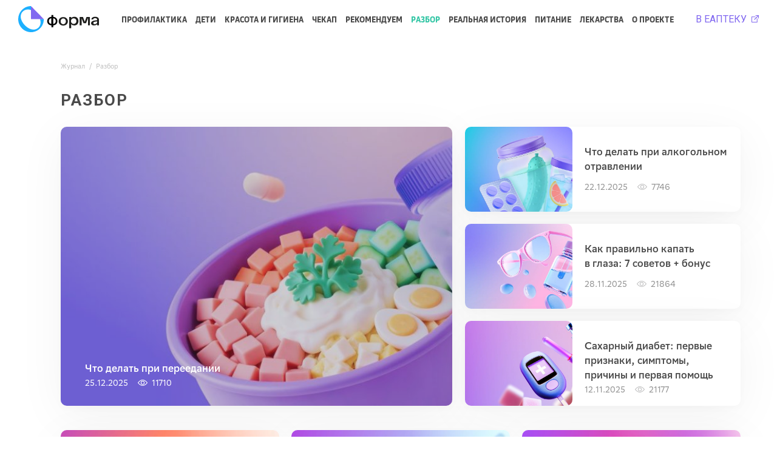

--- FILE ---
content_type: text/html; charset=UTF-8
request_url: https://forma.eapteka.ru/razbor
body_size: 36640
content:
<!DOCTYPE html>
<html>
  <head>
    <meta charset="UTF-8" />
    <title>
              Вопросы по медицине и здоровью - ответы блога ФОРМА
          </title>
    <meta name='robots' content='index, follow, max-image-preview:large, max-snippet:-1, max-video-preview:-1' />

	<!-- This site is optimized with the Yoast SEO plugin v18.6 - https://yoast.com/wordpress/plugins/seo/ -->
	<meta name="description" content="Редакция СБЕР ЕАПТЕКИ смотрит, изучает и разбирает самые актуальные и интересные вопросы про здоровье и красоту. Раскладываем по полочкам всё самое важное. Читайте в блоге Форма!" />
	<link rel="canonical" href="/razbor" />
	<link rel="next" href="/razbor/page/2" />
	<meta property="og:locale" content="ru_RU" />
	<meta property="og:type" content="article" />
	<meta property="og:title" content="Вопросы по медицине и здоровью - ответы блога ФОРМА" />
	<meta property="og:description" content="Редакция СБЕР ЕАПТЕКИ смотрит, изучает и разбирает самые актуальные и интересные вопросы про здоровье и красоту. Раскладываем по полочкам всё самое важное. Читайте в блоге Форма!" />
	<meta property="og:url" content="/razbor" />
	<meta property="og:site_name" content="ФОРМА" />
	<meta property="og:image" content="https://forma.eapteka.ru/content/uploads/2025/12/chto-delat-pri-pereedanii.jpg" />
	<meta name="twitter:card" content="summary_large_image" />
	<script type="application/ld+json" class="yoast-schema-graph">{"@context":"https://schema.org","@graph":[{"@type":"WebSite","@id":"https://forma.eapteka.ru/#website","url":"https://forma.eapteka.ru/","name":"ФОРМА","description":"EAPTEKA","potentialAction":[{"@type":"SearchAction","target":{"@type":"EntryPoint","urlTemplate":"https://forma.eapteka.ru/?s={search_term_string}"},"query-input":"required name=search_term_string"}],"inLanguage":"ru-RU"},{"@type":"CollectionPage","@id":"/razbor#webpage","url":"/razbor","name":"Вопросы по медицине и здоровью - ответы блога ФОРМА","isPartOf":{"@id":"https://forma.eapteka.ru/#website"},"description":"Редакция СБЕР ЕАПТЕКИ смотрит, изучает и разбирает самые актуальные и интересные вопросы про здоровье и красоту. Раскладываем по полочкам всё самое важное. Читайте в блоге Форма!","breadcrumb":{"@id":"/razbor#breadcrumb"},"inLanguage":"ru-RU","potentialAction":[{"@type":"ReadAction","target":["/razbor"]}]},{"@type":"BreadcrumbList","@id":"/razbor#breadcrumb","itemListElement":[{"@type":"ListItem","position":1,"name":"Home","item":"https://forma.eapteka.ru/"},{"@type":"ListItem","position":2,"name":"Разбор"}]}]}</script>
	<!-- / Yoast SEO plugin. -->


<style id='global-styles-inline-css' type='text/css'>
body{--wp--preset--color--black: #000000;--wp--preset--color--cyan-bluish-gray: #abb8c3;--wp--preset--color--white: #ffffff;--wp--preset--color--pale-pink: #f78da7;--wp--preset--color--vivid-red: #cf2e2e;--wp--preset--color--luminous-vivid-orange: #ff6900;--wp--preset--color--luminous-vivid-amber: #fcb900;--wp--preset--color--light-green-cyan: #7bdcb5;--wp--preset--color--vivid-green-cyan: #00d084;--wp--preset--color--pale-cyan-blue: #8ed1fc;--wp--preset--color--vivid-cyan-blue: #0693e3;--wp--preset--color--vivid-purple: #9b51e0;--wp--preset--gradient--vivid-cyan-blue-to-vivid-purple: linear-gradient(135deg,rgba(6,147,227,1) 0%,rgb(155,81,224) 100%);--wp--preset--gradient--light-green-cyan-to-vivid-green-cyan: linear-gradient(135deg,rgb(122,220,180) 0%,rgb(0,208,130) 100%);--wp--preset--gradient--luminous-vivid-amber-to-luminous-vivid-orange: linear-gradient(135deg,rgba(252,185,0,1) 0%,rgba(255,105,0,1) 100%);--wp--preset--gradient--luminous-vivid-orange-to-vivid-red: linear-gradient(135deg,rgba(255,105,0,1) 0%,rgb(207,46,46) 100%);--wp--preset--gradient--very-light-gray-to-cyan-bluish-gray: linear-gradient(135deg,rgb(238,238,238) 0%,rgb(169,184,195) 100%);--wp--preset--gradient--cool-to-warm-spectrum: linear-gradient(135deg,rgb(74,234,220) 0%,rgb(151,120,209) 20%,rgb(207,42,186) 40%,rgb(238,44,130) 60%,rgb(251,105,98) 80%,rgb(254,248,76) 100%);--wp--preset--gradient--blush-light-purple: linear-gradient(135deg,rgb(255,206,236) 0%,rgb(152,150,240) 100%);--wp--preset--gradient--blush-bordeaux: linear-gradient(135deg,rgb(254,205,165) 0%,rgb(254,45,45) 50%,rgb(107,0,62) 100%);--wp--preset--gradient--luminous-dusk: linear-gradient(135deg,rgb(255,203,112) 0%,rgb(199,81,192) 50%,rgb(65,88,208) 100%);--wp--preset--gradient--pale-ocean: linear-gradient(135deg,rgb(255,245,203) 0%,rgb(182,227,212) 50%,rgb(51,167,181) 100%);--wp--preset--gradient--electric-grass: linear-gradient(135deg,rgb(202,248,128) 0%,rgb(113,206,126) 100%);--wp--preset--gradient--midnight: linear-gradient(135deg,rgb(2,3,129) 0%,rgb(40,116,252) 100%);--wp--preset--duotone--dark-grayscale: url('#wp-duotone-dark-grayscale');--wp--preset--duotone--grayscale: url('#wp-duotone-grayscale');--wp--preset--duotone--purple-yellow: url('#wp-duotone-purple-yellow');--wp--preset--duotone--blue-red: url('#wp-duotone-blue-red');--wp--preset--duotone--midnight: url('#wp-duotone-midnight');--wp--preset--duotone--magenta-yellow: url('#wp-duotone-magenta-yellow');--wp--preset--duotone--purple-green: url('#wp-duotone-purple-green');--wp--preset--duotone--blue-orange: url('#wp-duotone-blue-orange');--wp--preset--font-size--small: 13px;--wp--preset--font-size--medium: 20px;--wp--preset--font-size--large: 36px;--wp--preset--font-size--x-large: 42px;}.has-black-color{color: var(--wp--preset--color--black) !important;}.has-cyan-bluish-gray-color{color: var(--wp--preset--color--cyan-bluish-gray) !important;}.has-white-color{color: var(--wp--preset--color--white) !important;}.has-pale-pink-color{color: var(--wp--preset--color--pale-pink) !important;}.has-vivid-red-color{color: var(--wp--preset--color--vivid-red) !important;}.has-luminous-vivid-orange-color{color: var(--wp--preset--color--luminous-vivid-orange) !important;}.has-luminous-vivid-amber-color{color: var(--wp--preset--color--luminous-vivid-amber) !important;}.has-light-green-cyan-color{color: var(--wp--preset--color--light-green-cyan) !important;}.has-vivid-green-cyan-color{color: var(--wp--preset--color--vivid-green-cyan) !important;}.has-pale-cyan-blue-color{color: var(--wp--preset--color--pale-cyan-blue) !important;}.has-vivid-cyan-blue-color{color: var(--wp--preset--color--vivid-cyan-blue) !important;}.has-vivid-purple-color{color: var(--wp--preset--color--vivid-purple) !important;}.has-black-background-color{background-color: var(--wp--preset--color--black) !important;}.has-cyan-bluish-gray-background-color{background-color: var(--wp--preset--color--cyan-bluish-gray) !important;}.has-white-background-color{background-color: var(--wp--preset--color--white) !important;}.has-pale-pink-background-color{background-color: var(--wp--preset--color--pale-pink) !important;}.has-vivid-red-background-color{background-color: var(--wp--preset--color--vivid-red) !important;}.has-luminous-vivid-orange-background-color{background-color: var(--wp--preset--color--luminous-vivid-orange) !important;}.has-luminous-vivid-amber-background-color{background-color: var(--wp--preset--color--luminous-vivid-amber) !important;}.has-light-green-cyan-background-color{background-color: var(--wp--preset--color--light-green-cyan) !important;}.has-vivid-green-cyan-background-color{background-color: var(--wp--preset--color--vivid-green-cyan) !important;}.has-pale-cyan-blue-background-color{background-color: var(--wp--preset--color--pale-cyan-blue) !important;}.has-vivid-cyan-blue-background-color{background-color: var(--wp--preset--color--vivid-cyan-blue) !important;}.has-vivid-purple-background-color{background-color: var(--wp--preset--color--vivid-purple) !important;}.has-black-border-color{border-color: var(--wp--preset--color--black) !important;}.has-cyan-bluish-gray-border-color{border-color: var(--wp--preset--color--cyan-bluish-gray) !important;}.has-white-border-color{border-color: var(--wp--preset--color--white) !important;}.has-pale-pink-border-color{border-color: var(--wp--preset--color--pale-pink) !important;}.has-vivid-red-border-color{border-color: var(--wp--preset--color--vivid-red) !important;}.has-luminous-vivid-orange-border-color{border-color: var(--wp--preset--color--luminous-vivid-orange) !important;}.has-luminous-vivid-amber-border-color{border-color: var(--wp--preset--color--luminous-vivid-amber) !important;}.has-light-green-cyan-border-color{border-color: var(--wp--preset--color--light-green-cyan) !important;}.has-vivid-green-cyan-border-color{border-color: var(--wp--preset--color--vivid-green-cyan) !important;}.has-pale-cyan-blue-border-color{border-color: var(--wp--preset--color--pale-cyan-blue) !important;}.has-vivid-cyan-blue-border-color{border-color: var(--wp--preset--color--vivid-cyan-blue) !important;}.has-vivid-purple-border-color{border-color: var(--wp--preset--color--vivid-purple) !important;}.has-vivid-cyan-blue-to-vivid-purple-gradient-background{background: var(--wp--preset--gradient--vivid-cyan-blue-to-vivid-purple) !important;}.has-light-green-cyan-to-vivid-green-cyan-gradient-background{background: var(--wp--preset--gradient--light-green-cyan-to-vivid-green-cyan) !important;}.has-luminous-vivid-amber-to-luminous-vivid-orange-gradient-background{background: var(--wp--preset--gradient--luminous-vivid-amber-to-luminous-vivid-orange) !important;}.has-luminous-vivid-orange-to-vivid-red-gradient-background{background: var(--wp--preset--gradient--luminous-vivid-orange-to-vivid-red) !important;}.has-very-light-gray-to-cyan-bluish-gray-gradient-background{background: var(--wp--preset--gradient--very-light-gray-to-cyan-bluish-gray) !important;}.has-cool-to-warm-spectrum-gradient-background{background: var(--wp--preset--gradient--cool-to-warm-spectrum) !important;}.has-blush-light-purple-gradient-background{background: var(--wp--preset--gradient--blush-light-purple) !important;}.has-blush-bordeaux-gradient-background{background: var(--wp--preset--gradient--blush-bordeaux) !important;}.has-luminous-dusk-gradient-background{background: var(--wp--preset--gradient--luminous-dusk) !important;}.has-pale-ocean-gradient-background{background: var(--wp--preset--gradient--pale-ocean) !important;}.has-electric-grass-gradient-background{background: var(--wp--preset--gradient--electric-grass) !important;}.has-midnight-gradient-background{background: var(--wp--preset--gradient--midnight) !important;}.has-small-font-size{font-size: var(--wp--preset--font-size--small) !important;}.has-medium-font-size{font-size: var(--wp--preset--font-size--medium) !important;}.has-large-font-size{font-size: var(--wp--preset--font-size--large) !important;}.has-x-large-font-size{font-size: var(--wp--preset--font-size--x-large) !important;}
</style>

    <link rel="apple-touch-icon"
      sizes="72x72"
      href="/favicons/apple-touch-icon.png" />
    <link rel="icon"
      sizes="120x120"
      href="/favicons/favicon.svg" />
    <link rel="icon"
      type="image/png"
      sizes="32x32"
      href="/favicons/favicon-32x32.png" />
    <link rel="icon"
      type="image/png"
      sizes="16x16"
      href="/favicons/favicon-16x16.png" />
    <link rel="manifest" href="/favicons/site.webmanifest" />
    <link rel="mask-icon"
      href="/favicons/safari-pinned-tab.svg"
      color="#5bbad5" />
    <meta name="msapplication-TileColor" content="#da532c" />
    <meta name="theme-color" content="#ffffff" />
    <meta name="viewport" content="width=device-width initial-scale=1" />
    <meta property="vk:image"  content="https://forma.eapteka.ru/content/uploads/2025/12/chto-delat-pri-pereedanii.jpg" />    <link href="/fonts/SBSans/fonts.css" rel="stylesheet" />
    <link rel="stylesheet" href="/build/app.css?h=7c5589bf">
    
              
<!-- Yandex.Metrika counter -->
<script type="text/javascript" >
(function(m,e,t,r,i,k,a){m[i]=m[i]||function(){(m[i].a=m[i].a||[]).push(arguments)};
  m[i].l=1*new Date();k=e.createElement(t),a=e.getElementsByTagName(t)[0],k.async=1,k.src=r,a.parentNode.insertBefore(k,a)})
(window, document, "script", "https://mc.yandex.ru/metrika/tag.js", "ym");

ym(69561913, "init", {
  clickmap:true,
  trackLinks:true,
  accurateTrackBounce:true,
  webvisor:true
});
</script>
<noscript><div><img src="https://mc.yandex.ru/watch/69561913" style="position:absolute; left:-9999px;" alt="" /></div></noscript>
<!-- /Yandex.Metrika counter -->
<!-- Global site tag (gtag.js) - Google Analytics -->
<script async src="https://www.googletagmanager.com/gtag/js?id=G-CJT1B9PQNN"></script>
<script>
window.dataLayer = window.dataLayer || [];
function gtag(){dataLayer.push(arguments);}
gtag('js', new Date());

gtag('config', 'G-CJT1B9PQNN');
</script>
<!-- Facebook Pixel Code -->
<script>
!function(f,b,e,v,n,t,s)
{if(f.fbq)return;n=f.fbq=function(){n.callMethod?
  n.callMethod.apply(n,arguments):n.queue.push(arguments)};
  if(!f._fbq)f._fbq=n;n.push=n;n.loaded=!0;n.version='2.0';
  n.queue=[];t=b.createElement(e);t.async=!0;
  t.src=v;s=b.getElementsByTagName(e)[0];
  s.parentNode.insertBefore(t,s)}(window, document,'script',
  'https://connect.facebook.net/en_US/fbevents.js');
fbq('init', '653858815310293');
fbq('track', 'PageView');
</script>
<noscript><img height="1" width="1" style="display:none"
               src="https://www.facebook.com/tr?id=653858815310293&ev=PageView&noscript=1"
  /></noscript>
<!-- End Facebook Pixel Code -->


<!-- Facebook Pixel Code -->
<script>
!function(f,b,e,v,n,t,s)
{if(f.fbq)return;n=f.fbq=function(){n.callMethod?
  n.callMethod.apply(n,arguments):n.queue.push(arguments)};
  if(!f._fbq)f._fbq=n;n.push=n;n.loaded=!0;n.version='2.0';
  n.queue=[];t=b.createElement(e);t.async=!0;
  t.src=v;s=b.getElementsByTagName(e)[0];
  s.parentNode.insertBefore(t,s)}(window, document,'script',
  'https://connect.facebook.net/en_US/fbevents.js');
fbq('init', '214613103491536');
fbq('track', 'PageView');
</script>
<noscript><img height="1" width="1" style="display:none"
               src="https://www.facebook.com/tr?id=214613103491536&ev=PageView&noscript=1"
  /></noscript>
<!-- End Facebook Pixel Code -->

<script type="text/javascript">!function(){var t=document.createElement("script");t.type="text/javascript",t.async=!0,t.src="https://vk.com/js/api/openapi.js?168",t.onload=function(){VK.Retargeting.Init("VK-RTRG-659732-fQ2Nd"),VK.Retargeting.Hit()},document.head.appendChild(t)}();</script><noscript><img src="https://vk.com/rtrg?p=VK-RTRG-659732-fQ2Nd" style="position:fixed; left:-999px;" alt=""/></noscript>
      </head>
  <body>
          <div class="bg-white">
  <div class="container_header">
    <header class="header">
      <div id='header__burger' class="header__burger tableSize">
        <svg width="24" height="19" viewBox="0 0 24 19" fill="none" xmlns="http://www.w3.org/2000/svg">
          <rect class='header__burger-1' width="24" height="3" rx="1.5" fill="#4A4A4A"/>
          <rect class='header__burger-2' y="8" width="24" height="3" rx="1.5" fill="#4A4A4A"/>
          <rect class='header__burger-3' y="16" width="24" height="3" rx="1.5" fill="#4A4A4A"/>
        </svg>
      </div>
      <a href='/' class='header__logo d-flex mobile'>
        <img class="logo-img" src="/images/NewLogo.svg">
      </a>
      <a href='https://eapteka.onelink.me/mnXR/aczofyei' class="logo-link tableSize" target="_blank">В ЕАПТЕКУ <img src="/images/link-icon.svg" alt=""></a>
      <div id='header__mobile-menu' class="header__mobile-menu tableSize" style='display: none'>
        <nav class="nav ">
  <a class="nav__link " href="https://forma.eapteka.ru/profilaktika">Профилактика</a>
  <a class="nav__link " href="https://forma.eapteka.ru/deti">Дети</a>
  <a class="nav__link " href="https://forma.eapteka.ru/krasota-i-gigiena">Красота и Гигиена</a>
  <a class="nav__link " href="https://forma.eapteka.ru/chekup">Чекап</a>
  <a class="nav__link " href="https://forma.eapteka.ru/rekomenduem">Рекомендуем</a>
  <a class="nav__link nav__link_active" href="https://forma.eapteka.ru/razbor">Разбор</a>
  <a class="nav__link " href="https://forma.eapteka.ru/realnaya-istoriya">Реальная история</a>
  <a class="nav__link " href="https://forma.eapteka.ru/pitanie">Питание</a>
  <a class="nav__link " href="https://forma.eapteka.ru/lekarstva">Лекарства</a>
<a class="nav__link " href="/about">О проекте</a>
</nav>
        <div class="share share_blue">
    <a href='https://vk.com/eaptekaru' class="share__link" target="_blank"><img src="/images/2.svg" alt="Вконтакте"></a>
    <a href='https://t.me/eapteka_tg' class="share__link" target="_blank"><img src="/images/4.svg" alt="Telegram"></a>
</div>
      </div>
      <div class='desktop-p d-flex justify-between align-center w-100'>
        <a href='/' class='header__logo d-flex'>
          <img class="logo-img" src="/images/NewLogo.svg">
        </a>
        <nav class="nav ">
  <a class="nav__link " href="https://forma.eapteka.ru/profilaktika">Профилактика</a>
  <a class="nav__link " href="https://forma.eapteka.ru/deti">Дети</a>
  <a class="nav__link " href="https://forma.eapteka.ru/krasota-i-gigiena">Красота и Гигиена</a>
  <a class="nav__link " href="https://forma.eapteka.ru/chekup">Чекап</a>
  <a class="nav__link " href="https://forma.eapteka.ru/rekomenduem">Рекомендуем</a>
  <a class="nav__link nav__link_active" href="https://forma.eapteka.ru/razbor">Разбор</a>
  <a class="nav__link " href="https://forma.eapteka.ru/realnaya-istoriya">Реальная история</a>
  <a class="nav__link " href="https://forma.eapteka.ru/pitanie">Питание</a>
  <a class="nav__link " href="https://forma.eapteka.ru/lekarstva">Лекарства</a>
<a class="nav__link " href="/about">О проекте</a>
</nav>
        <a href='https://eapteka.onelink.me/mnXR/aczofyei' class="logo-link" target="_blank">В ЕАПТЕКУ <img src="/images/link-icon.svg" alt=""></a>
      </div>
          </header>
  </div>
</div>
      
    <div class="bg-smooth">
              <main class="container">
          
    <div class="breadcrumbs">
  <a href="/"><span>Журнал</span></a>
  <a href="https://forma.eapteka.ru/razbor"><span>Разбор</span></a>
</div>
  <h1 class='category__title'>Разбор</h1>
  <div class="category-intro">
      <a href="https://forma.eapteka.ru/articles/chto-delat-pri-pereedanii" class="posts-intro post-item_category-intro-big">
      <img class="posts-intro__img"
      src="https://forma.eapteka.ru/content/uploads/2025/12/chto-delat-pri-pereedanii-801x445.jpg"
      alt="" />
    <div class="posts-intro_content  ">
    
    <div>
            <h3>
        Что&nbsp;делать при&nbsp;переедании
      </h3>
    </div>
    <div class="d-flex">
      <div class="posts-intro__date">
        25.12.2025
      </div>
      <div class="posts-intro__views">
        <img src="/images/view-icon.svg" alt="" />11710
      </div>
    </div>
  </div>
</a>
        <div class='d-flex flex-column'>
                  <a href="https://forma.eapteka.ru/articles/chto-delat-pri-alkogolnom-otravlenii" class="posts-intro post-item_category-intro-side">
      <img class="posts-intro__img"
      src="https://forma.eapteka.ru/content/uploads/2025/12/chto-delat-pri-alkogolnom-otravlenii-801x445.jpg"
      alt="" />
    <div class="posts-intro_content  ">
    
    <div>
            <h3>
        Что&nbsp;делать при&nbsp;алкогольном отравлении
      </h3>
    </div>
    <div class="d-flex">
      <div class="posts-intro__date">
        22.12.2025
      </div>
      <div class="posts-intro__views">
        <img src="/images/view-icon.svg" alt="" />7746
      </div>
    </div>
  </div>
</a>
                  <a href="https://forma.eapteka.ru/articles/kak-pravilno-kapat-v-glaza-7-sovetov" class="posts-intro post-item_category-intro-side">
      <img class="posts-intro__img"
      src="https://forma.eapteka.ru/content/uploads/2025/11/kak-pravilno-kapat-v-glaza-7-sovetov-801x445.jpg"
      alt="" />
    <div class="posts-intro_content  ">
    
    <div>
            <h3>
        Как&nbsp;правильно капать в&nbsp;глаза: 7 советов + бонус
      </h3>
    </div>
    <div class="d-flex">
      <div class="posts-intro__date">
        28.11.2025
      </div>
      <div class="posts-intro__views">
        <img src="/images/view-icon.svg" alt="" />21864
      </div>
    </div>
  </div>
</a>
                  <a href="https://forma.eapteka.ru/articles/saharnyj-diabet-pervye-priznaki-simptomy-prichiny-i-pervaya-pomoshch" class="posts-intro post-item_category-intro-side">
      <img class="posts-intro__img"
      src="https://forma.eapteka.ru/content/uploads/2025/11/saharnyj-diabet-pervye-priznaki-simptomy-prichiny-i-pervaya-pomoshch-801x445.jpg"
      alt="" />
    <div class="posts-intro_content  ">
    
    <div>
            <h3>
        Сахарный диабет: первые признаки, симптомы, причины и&nbsp;первая помощь
      </h3>
    </div>
    <div class="d-flex">
      <div class="posts-intro__date">
        12.11.2025
      </div>
      <div class="posts-intro__views">
        <img src="/images/view-icon.svg" alt="" />21177
      </div>
    </div>
  </div>
</a>
            </div>
  </div>
      <div class='category__list'>
                  <a href="https://forma.eapteka.ru/articles/kakim-dolzhen-byt-stul-cvet-forma-regulyarnost" class="posts-intro post-item_category-list-item">
      <img class="posts-intro__img"
      src="https://forma.eapteka.ru/content/uploads/2025/11/kakim-dolzhen-byt-stul-cvet-forma-regulyarnost-801x445.jpg"
      alt="" />
    <div class="posts-intro_content  ">
    
    <div>
            <h3>
        Каким должен быть стул: цвет, форма, регулярность
      </h3>
    </div>
    <div class="d-flex">
      <div class="posts-intro__date">
        06.11.2025
      </div>
      <div class="posts-intro__views">
        <img src="/images/view-icon.svg" alt="" />63687
      </div>
    </div>
  </div>
</a>
                  <a href="https://forma.eapteka.ru/articles/13s-ureaznyj-dyhatelnyj-test-podgotovka-i-rasshifrovka" class="posts-intro post-item_category-list-item">
      <img class="posts-intro__img"
      src="https://forma.eapteka.ru/content/uploads/2025/10/13s-ureaznyj-dyhatelnyj-test-podgotovka-i-rasshifrovka-801x445.jpg"
      alt="" />
    <div class="posts-intro_content  ">
    
    <div>
            <h3>
        Дыхательный тест на&nbsp;Helicobacter pylori
      </h3>
    </div>
    <div class="d-flex">
      <div class="posts-intro__date">
        20.10.2025
      </div>
      <div class="posts-intro__views">
        <img src="/images/view-icon.svg" alt="" />35401
      </div>
    </div>
  </div>
</a>
                  <a href="https://forma.eapteka.ru/articles/ttg-normy-i-otkloneniya" class="posts-intro post-item_category-list-item">
      <img class="posts-intro__img"
      src="https://forma.eapteka.ru/content/uploads/2025/10/ttg-normy-i-otkloneniya-801x445.jpg"
      alt="" />
    <div class="posts-intro_content  ">
    
    <div>
            <h3>
        ТТГ: Нормы и&nbsp;отклонения
      </h3>
    </div>
    <div class="d-flex">
      <div class="posts-intro__date">
        15.10.2025
      </div>
      <div class="posts-intro__views">
        <img src="/images/view-icon.svg" alt="" />17411
      </div>
    </div>
  </div>
</a>
            </div>
        <div class="feedback js-subscribe ">
  <div class="feedback__text">Подпишитесь на рассылку новых статей и полезных материалов</div>
  <form class="feedback__container d-flex js-subscribe__form">
    <input class="feedback__input js-subscribe__email" type="email" placeholder="Адрес e-mail">
    <button class="feedback__button" type="submit">Подписаться</button>
    <div class="feedback__message feedback__message_success">
      Вы успешно подписаны!
    </div>
    <div class="feedback__message feedback__message_email-exists">
      Вы уже подписаны!
    </div>
  </form>
</div>
        <div class="js-category__bottom-posts category__list" id='end_block'>
              <a href="https://forma.eapteka.ru/articles/kak-pomoch-zheludku-pri-gastrite-i-yazve" class="posts-intro post-item_category-list-item">
      <img class="posts-intro__img"
      src="https://forma.eapteka.ru/content/uploads/2025/09/kak-pomoch-zheludku-pri-gastrite-i-yazve-801x445.jpg"
      alt="" />
    <div class="posts-intro_content  ">
    
    <div>
            <h3>
        Как&nbsp;помочь желудку при&nbsp;гастрите и&nbsp;язве
      </h3>
    </div>
    <div class="d-flex">
      <div class="posts-intro__date">
        06.10.2025
      </div>
      <div class="posts-intro__views">
        <img src="/images/view-icon.svg" alt="" />22768
      </div>
    </div>
  </div>
</a>
              <a href="https://forma.eapteka.ru/articles/chto-delat-pri-bessonnice" class="posts-intro post-item_category-list-item">
      <img class="posts-intro__img"
      src="https://forma.eapteka.ru/content/uploads/2025/09/chto-delat-pri-bessonnice-801x445.jpg"
      alt="" />
    <div class="posts-intro_content  ">
    
    <div>
            <h3>
        Что&nbsp;делать при&nbsp;бессоннице
      </h3>
    </div>
    <div class="d-flex">
      <div class="posts-intro__date">
        02.10.2025
      </div>
      <div class="posts-intro__views">
        <img src="/images/view-icon.svg" alt="" />11978
      </div>
    </div>
  </div>
</a>
              <a href="https://forma.eapteka.ru/articles/gipertoniya-simptomy-i-prichiny-povyshennogo-davleniya" class="posts-intro post-item_category-list-item">
      <img class="posts-intro__img"
      src="https://forma.eapteka.ru/content/uploads/2025/09/gipertoniya-simptomy-i-prichiny-povyshennogo-davleniya-801x445.jpg"
      alt="" />
    <div class="posts-intro_content  ">
    
    <div>
            <h3>
        Гипертония: симптомы и&nbsp;причины повышенного давления
      </h3>
    </div>
    <div class="d-flex">
      <div class="posts-intro__date">
        29.09.2025
      </div>
      <div class="posts-intro__views">
        <img src="/images/view-icon.svg" alt="" />8836
      </div>
    </div>
  </div>
</a>
              <a href="https://forma.eapteka.ru/articles/prolaktin-normy-i-otkloneniya" class="posts-intro post-item_category-list-item">
      <img class="posts-intro__img"
      src="https://forma.eapteka.ru/content/uploads/2025/09/prolaktin-normy-i-otkloneniya-801x445.jpg"
      alt="" />
    <div class="posts-intro_content  ">
    
    <div>
            <h3>
        Пролактин: нормы и&nbsp;отклонения
      </h3>
    </div>
    <div class="d-flex">
      <div class="posts-intro__date">
        12.09.2025
      </div>
      <div class="posts-intro__views">
        <img src="/images/view-icon.svg" alt="" />66413
      </div>
    </div>
  </div>
</a>
              <a href="https://forma.eapteka.ru/articles/glukoza-v-krovi-norma-i-otklonenia" class="posts-intro post-item_category-list-item">
      <img class="posts-intro__img"
      src="https://forma.eapteka.ru/content/uploads/2025/07/glyukoza-v-krovi-801x445.webp"
      alt="" />
    <div class="posts-intro_content  ">
    
    <div>
            <h3>
        Глюкоза в&nbsp;крови: норма и&nbsp;отклонения
      </h3>
    </div>
    <div class="d-flex">
      <div class="posts-intro__date">
        01.08.2025
      </div>
      <div class="posts-intro__views">
        <img src="/images/view-icon.svg" alt="" />41222
      </div>
    </div>
  </div>
</a>
              <a href="https://forma.eapteka.ru/articles/bilirubin-norma-i-otklonenia" class="posts-intro post-item_category-list-item">
      <img class="posts-intro__img"
      src="https://forma.eapteka.ru/content/uploads/2025/06/1080h600_bilirubin-801x445.webp"
      alt="" />
    <div class="posts-intro_content  ">
    
    <div>
            <h3>
        Билирубин: норма и&nbsp;отклонения
      </h3>
    </div>
    <div class="d-flex">
      <div class="posts-intro__date">
        26.06.2025
      </div>
      <div class="posts-intro__views">
        <img src="/images/view-icon.svg" alt="" />151120
      </div>
    </div>
  </div>
</a>
              <a href="https://forma.eapteka.ru/articles/klesi-ot-prirodnogo-fenomena-do-ser-eznoj-ugrozy-zdorov-u" class="posts-intro post-item_category-list-item">
      <img class="posts-intro__img"
      src="https://forma.eapteka.ru/content/uploads/2025/06/1000h600-801x445.jpg"
      alt="" />
    <div class="posts-intro_content  ">
    
    <div>
            <h3>
        Клещи: от природного феномена до&nbsp;серьезной угрозы здоровью
      </h3>
    </div>
    <div class="d-flex">
      <div class="posts-intro__date">
        02.06.2025
      </div>
      <div class="posts-intro__views">
        <img src="/images/view-icon.svg" alt="" />32737
      </div>
    </div>
  </div>
</a>
              <a href="https://forma.eapteka.ru/articles/spf-sredstva-pocemu-vazno-zasisat-kozu-i-kak-vybrat-krem" class="posts-intro post-item_category-list-item">
      <img class="posts-intro__img"
      src="https://forma.eapteka.ru/content/uploads/2025/05/infografika-zashchita-ot-solnca-801x445.jpg"
      alt="" />
    <div class="posts-intro_content  ">
    
    <div>
            <h3>
        SPF-средства: почему важно защищать кожу и&nbsp;как&nbsp;выбрать крем 
      </h3>
    </div>
    <div class="d-flex">
      <div class="posts-intro__date">
        13.05.2025
      </div>
      <div class="posts-intro__views">
        <img src="/images/view-icon.svg" alt="" />35241
      </div>
    </div>
  </div>
</a>
              <a href="https://forma.eapteka.ru/articles/allergiya-prichiny-simptomy-i-metody-lecheniya" class="posts-intro post-item_category-list-item">
      <img class="posts-intro__img"
      src="https://forma.eapteka.ru/content/uploads/2025/04/1080h600_allergia-801x445.jpg"
      alt="" />
    <div class="posts-intro_content  ">
    
    <div>
            <h3>
        Аллергия: причины, симптомы и&nbsp;методы лечения
      </h3>
    </div>
    <div class="d-flex">
      <div class="posts-intro__date">
        29.04.2025
      </div>
      <div class="posts-intro__views">
        <img src="/images/view-icon.svg" alt="" />22475
      </div>
    </div>
  </div>
</a>
              <a href="https://forma.eapteka.ru/articles/vitaminy-gruppy-b-pol-za-simptomy-deficita-i-rekomendacii-po-priemu" class="posts-intro post-item_category-list-item">
      <img class="posts-intro__img"
      src="https://forma.eapteka.ru/content/uploads/2025/03/1080h600_blog-forma-1-801x445.jpg"
      alt="" />
    <div class="posts-intro_content  ">
    
    <div>
            <h3>
        Витамины группы B: польза, симптомы дефицита и&nbsp;рекомендации по&nbsp;приёму
      </h3>
    </div>
    <div class="d-flex">
      <div class="posts-intro__date">
        31.03.2025
      </div>
      <div class="posts-intro__views">
        <img src="/images/view-icon.svg" alt="" />60989
      </div>
    </div>
  </div>
</a>
              <a href="https://forma.eapteka.ru/articles/biotin-pol-za-priznaki-deficita-i-vlianie-na-organizm" class="posts-intro post-item_category-list-item">
      <img class="posts-intro__img"
      src="https://forma.eapteka.ru/content/uploads/2025/02/bionin-801x445.jpg"
      alt="" />
    <div class="posts-intro_content  ">
    
    <div>
            <h3>
        Биотин: польза, признаки дефицита и&nbsp;влияние на&nbsp;организм
      </h3>
    </div>
    <div class="d-flex">
      <div class="posts-intro__date">
        28.02.2025
      </div>
      <div class="posts-intro__views">
        <img src="/images/view-icon.svg" alt="" />78697
      </div>
    </div>
  </div>
</a>
              <a href="https://forma.eapteka.ru/articles/vlianie-magnia-na-zdorove" class="posts-intro post-item_category-list-item">
      <img class="posts-intro__img"
      src="https://forma.eapteka.ru/content/uploads/2025/02/1080h600-magnij-801x445.jpg"
      alt="" />
    <div class="posts-intro_content  ">
    
    <div>
            <h3>
        Влияние магния на&nbsp;здоровье
      </h3>
    </div>
    <div class="d-flex">
      <div class="posts-intro__date">
        11.02.2025
      </div>
      <div class="posts-intro__views">
        <img src="/images/view-icon.svg" alt="" />49262
      </div>
    </div>
  </div>
</a>
          </div>
      <div class="category_nav">
          <div class="category_nav-pagination"><span aria-current="page" class="page-numbers current">1</span>
<a class="page-numbers" href="https://forma.eapteka.ru/razbor/page/2">2</a>
<a class="page-numbers" href="https://forma.eapteka.ru/razbor/page/3">3</a>
<span class="page-numbers dots">&hellip;</span>
<a class="page-numbers" href="https://forma.eapteka.ru/razbor/page/13">13</a></div>
        <div><button class="js-category__load-more  button__load-more">Загрузить еще</button></div>
  </div>
  
            </main>
          </div>
          <div class="bg-white">
  <div class="container_header">
    <footer class="footer align-center">
      <a href='/' class='header__logo d-flex'>
        <img class="logo-img" src="/images/NewLogo.svg">
      </a>
      <nav class="nav ">
  <a class="nav__link " href="https://forma.eapteka.ru/profilaktika">Профилактика</a>
  <a class="nav__link " href="https://forma.eapteka.ru/deti">Дети</a>
  <a class="nav__link " href="https://forma.eapteka.ru/krasota-i-gigiena">Красота и Гигиена</a>
  <a class="nav__link " href="https://forma.eapteka.ru/chekup">Чекап</a>
  <a class="nav__link " href="https://forma.eapteka.ru/rekomenduem">Рекомендуем</a>
  <a class="nav__link nav__link_active" href="https://forma.eapteka.ru/razbor">Разбор</a>
  <a class="nav__link " href="https://forma.eapteka.ru/realnaya-istoriya">Реальная история</a>
  <a class="nav__link " href="https://forma.eapteka.ru/pitanie">Питание</a>
  <a class="nav__link " href="https://forma.eapteka.ru/lekarstva">Лекарства</a>
<a class="nav__link " href="/about">О проекте</a>
</nav>
      <div class="share share_dark">
    <a href='https://vk.com/eaptekaru' class="share__link" target="_blank"><img src="/images/2.svg" alt="Вконтакте"></a>
    <a href='https://t.me/eapteka_tg' class="share__link" target="_blank"><img src="/images/4.svg" alt="Telegram"></a>
</div>
      <div class="footer__docs">
                  <a href="https://forma.eapteka.ru/content/uploads/2022/09/forma_pol&#039;zovatel&#039;skoe_soglasenie_24_06_2022.pdf" class="footer__docs-item">Пользовательское соглашение</a>
              </div>
          </footer>
  </div>
</div>
              <script src="/build/runtime.js?h=81379455"></script><script src="/build/295.js?h=d2d0c7c2"></script><script src="/build/app.js?h=c7914412"></script>
      <script>
    window.__appData = window.__appData || {};
    window.__appData.categoryMore = window.__appData.categoryMore || {};
    window.__appData.categoryMore.noMoreButtonClass = 'button_no-more';
    window.__appData.categoryMore.categorySlug = 'razbor';
    window.__appData.categoryMore.currentPostsNumber = 19;
    window.__appData.categoryMore.totalPostsNumber = 117;
    window.__appData.categoryMore.fetchBy = 3;
  </script>
  <script src="/build/post-category.js?h=adbb6e7d"></script>
          
  </body>
</html>


--- FILE ---
content_type: text/css
request_url: https://forma.eapteka.ru/fonts/SBSans/fonts.css
body_size: 1725
content:

@font-face{
  font-family: "SB Sans Display";
  font-style: normal;
  font-weight: 400;
  src: url("/fonts/SBSans/SBSansDisplay-Regular.otf");
}

@font-face{
  font-family: "SB Sans Display";
  font-style: normal;
  font-weight: 600;
  src: url("/fonts/SBSans/SBSansDisplay-SemiBold.otf");
}


@font-face{
  font-family: "SB Sans Display";
  font-style: normal;
  font-weight: bold;
  src: url("/fonts/SBSans/SBSansDisplay-SemiBold.otf");
}

@font-face{
  font-family: "SB Sans Display";
  font-style: normal;
  font-weight: 800;
  src: url("/fonts/SBSans/SBSansDisplay-Bold.otf");
}


@font-face{
  font-family: "SB Sans Display";
  font-style: normal;
  font-weight: 900;
  src: url("/fonts/SBSans/SBSansDisplay-Bold.otf");
}

@font-face{
  font-family: "SB Sans Interface";
  font-style: normal;
  font-weight: normal;
  src: url("/fonts/SBSans/SBSansUI-Regular.otf");
}

@font-face{
  font-family: "SB Sans Interface";
  font-style: normal;
  font-weight: bold;
  src: url("/fonts/SBSans/SBSansUI-Bold.otf");
}


@font-face{
  font-family: "SB Sans Text";
  font-style: normal;
  font-weight: normal;
  src: url("/fonts/SBSans/SBSansText-Regular.otf");
}

@font-face{
  font-family: "SB Sans Text";
  font-style: italic;
  font-weight: normal;
  src: url("/fonts/SBSans/SBSansText-Italic.otf");
}

@font-face{
  font-family: "SB Sans Text";
  font-style: italic;
  font-weight: bold;
  src: url("/fonts/SBSans/SBSansText-BoldItalic.otf");
}

@font-face{
  font-family: "SB Sans Text";
  font-style: normal;
  font-weight: bold;
  src: url("/fonts/SBSans/SBSansText-Bold.otf");
}


@font-face{
  font-family: "SB Sans Text";
  font-style: normal;
  font-weight: 600;
  src: url("/fonts/SBSans/SBSansText-Semibold.otf");
}

--- FILE ---
content_type: text/css
request_url: https://forma.eapteka.ru/build/app.css?h=7c5589bf
body_size: 30365
content:
@charset "UTF-8";@import url(https://fonts.googleapis.com/css2?family=Roboto:ital,wght@0,100;0,300;0,400;0,500;0,700;0,900;1,100;1,300;1,400;1,500;1,700;1,900&display=swap);.search{align-items:center;border:1px solid #ececec;border-radius:21px;box-sizing:border-box;height:fit-content}.search,.search__button{background:transparent;display:flex}.search__button{border:0;border-right:1px solid #ececec;box-sizing:content-box;cursor:pointer;height:22px;min-width:20px;padding:11px 10.5px 10px;width:20px}.search__input{border:0;border-radius:0 21px 21px 0;cursor:pointer;font-size:15px;font-style:normal;font-weight:400;line-height:18px;padding:12px 16.5px 13px}.search_header{margin:0 54px;width:100%}.header{align-items:center;display:flex;justify-content:space-between;margin:auto;max-width:1385px;padding:10px 0;width:100%}@media screen and (max-width:1199px){.header{padding:26px 0 30px}}.header__mobile-menu{background:#505050;left:0;position:absolute;right:0;top:80px;z-index:100000}.header__mobile-menu_active .header__burger-1{transform:rotate(45deg) translate(4px,-2px)}.header__mobile-menu_active .header__burger-2{transform:translateX(-1000px)}.header__mobile-menu_active .header__burger-3{transform:rotate(45deg) translate(4px,-2px)}@media screen and (max-width:1199px){.header__logo{margin-left:30px}.header .share{padding:25px 33px}}.share{display:flex}.share__link{align-items:center;border-radius:50%;cursor:pointer;display:flex;height:32px;justify-content:center;transition:opacity .3s;width:32px}.share__link:hover{opacity:.8}.share__link:not(:last-child){margin-right:15px}.share_dark .share__link{background:#4a4a4a}.share_light .share__link{background:#fff}.share_blue .share__link{background:#8168f0}.feedback{align-items:center;background-image:url(/images/Banner.svg);background-repeat:no-repeat;background-size:100% cover;background-size:cover;border-radius:10px;display:flex;font-family:SB Sans Display;justify-content:space-between;padding:35px 60px}@media screen and (max-width:767px){.feedback{background-image:url(/images/Banner-mobile.svg);flex-direction:column;text-align:center}}.feedback__text{color:#4a4a4a;font-size:24px;font-style:normal;font-weight:600;line-height:32px}@media screen and (min-width:768px){.feedback__text{max-width:417px}}@media screen and (max-width:767px){.feedback__text{margin-bottom:35px}}.feedback__container{position:relative;width:100%}@media screen and (min-width:768px){.feedback__container{max-width:509px}}@media screen and (max-width:767px){.feedback__container{flex-direction:column}}.feedback__input{background:#fff;border:1px solid #dadada;border-radius:47px;box-sizing:border-box;font-family:SB Sans Interface;margin-bottom:16px;margin-right:13px;padding:14px 16px;width:100%}@media screen and (min-width:768px){.feedback__input{margin-bottom:0;max-width:328px}}.feedback__button{background:#6f56e1;border:0;border-radius:40px;box-shadow:0 31px 67px rgba(33,55,122,.1),0 20.0926px 39.2384px rgba(33,55,122,.076),0 11.9407px 21.3407px rgba(33,55,122,.061),0 6.2px 10.8875px rgba(33,55,122,.05),0 2.52593px 5.45926px rgba(33,55,122,.039),0 .574074px 2.63657px rgba(33,55,122,.024);color:#fff;cursor:pointer;font-size:16px;line-height:18px;padding:14px 36px 16px}.feedback__button:active,.feedback__button:focus{border:0;outline:none}.feedback__message{background-color:#fff;border-radius:47px;cursor:default;display:none;font-size:32px;height:100%;left:0;line-height:48px;opacity:0;position:absolute;text-align:center;top:0;transition:opacity .3s;width:100%}@media screen and (max-width:767px){.feedback__message{align-items:center;background:#33c6a5;border-radius:20px;color:#fff;cursor:default;font-size:20px;justify-content:center;line-height:27px;text-align:center}}.feedback_email-exists .feedback__message_email-exists,.feedback_success .feedback__message_success{display:block;opacity:1}.feedback_small{background-image:url(/images/Banner-mobile.svg);padding:50px 17px 44px;text-align:center}.feedback_small,.feedback_small .feedback__container{flex-direction:column}.feedback_small .feedback__text{margin-bottom:35px}.feedback_small .feedback__input{margin-bottom:16px;max-width:328px}.feedback_small .feedback__message{align-items:center;background:#33c6a5;border-radius:20px;color:#fff;cursor:default;font-size:20px;justify-content:center;line-height:27px;text-align:center}.sidebar-subscribe__container{left:auto;margin:auto;right:auto;transform:translate(0);transform:translateZ(0);width:285px!important;will-change:position,transform}@media screen and (max-width:991px){.sidebar-subscribe__container{left:auto;right:16px}}@media screen and (max-width:767px){.sidebar-subscribe__container{left:auto;margin-bottom:10px;position:inherit;right:auto;width:auto}}.sidebar-materials{font-size:16px;line-height:24px}@media screen and (max-width:767px){.sidebar-materials{padding:0 16px}}.sidebar-materials a{color:#8168f0}.sidebar-materials li{list-style:none}.sidebar-materials li:not(:last-child){margin-bottom:40px}.sidebar-materials .sidebar-materials__file-meta{border:1px solid #8168f0;border-radius:3px;box-sizing:border-box;color:#8168f0;font-size:14px;line-height:16px;margin-top:4px;padding:2px 5px;text-transform:uppercase;width:fit-content}.nav{display:flex;font-family:SB Sans Interface;font-size:14px;font-style:normal;font-weight:700;justify-content:center;line-height:18px}@media screen and (max-width:1320px){.nav{font-size:13px}}@media screen and (max-width:1256px){.nav{font-size:12px}}@media screen and (max-width:767px){.nav{border-bottom:1px solid #767676;display:flex;flex-direction:column;padding:40px 30px}}.nav__link{color:#4a4a4a;cursor:pointer;text-transform:uppercase;transition:.3s;transition-property:color}@media screen and (max-width:767px){.nav__link{color:#fff}}.nav__link:hover,.nav__link_active{color:#33c6a5}.nav__link:not(:last-child){margin-right:24px}@media screen and (max-width:1400px){.nav__link:not(:last-child){margin-right:14px}}@media screen and (max-width:767px){.nav__link:not(:last-child){margin-bottom:27px;margin-right:0}}.popular{grid-gap:26px;display:grid;grid-template-columns:317px 433px 317px;margin-bottom:75px}@media screen and (max-width:767px){.popular{grid-gap:0;display:flex;flex-direction:column;flex-flow:wrap;justify-content:center;margin-top:0}.popular .popular__left,.popular .popular__rigth{display:flex;flex-direction:column;width:100%}.popular .popular__center{margin-bottom:20px;order:-2}.popular .popular__left{margin-bottom:20px}}.popular__title{border-bottom:1px solid #e4e4e4;color:#99999b;font-family:SB Sans Display;font-size:15px;font-weight:700;letter-spacing:1px;line-height:18px;margin-bottom:21px;padding-bottom:14px;text-transform:uppercase}.popular .card__string:not(:last-child){margin-bottom:10px}.card__string{background:#fff;border-radius:10px;box-shadow:0 16px 80px rgba(0,0,0,.05),0 3.2px 13px rgba(0,0,0,.025);display:flex}.card__string-img{border-radius:10px;box-sizing:border-box;height:100px;min-width:100px;object-fit:cover;width:100px}.card__string-img_logo{object-fit:contain!important;padding:10px}.card__string-content{font-family:SB Sans Interface;overflow:hidden;padding:10px 15px 10px 12px}.card__string-text{-webkit-line-clamp:2;-webkit-box-orient:vertical;color:#4a4a4a;display:-webkit-box;font-family:SB Sans Display;font-size:17px;font-style:normal;font-weight:600;line-height:22px;overflow:hidden;padding-top:8px}.card__big{background:#fff;border-radius:10px;box-shadow:0 16px 80px rgba(0,0,0,.05),0 3.2px 13px rgba(0,0,0,.025);display:block;font-family:SB Sans Interface;height:100%}.card__big-img{border-radius:10px;box-sizing:border-box;height:292px;object-fit:cover;width:100%}.card__big-img_logo{object-fit:contain!important;padding:10px}.card__big-content{box-sizing:border-box;height:191px;overflow:hidden;padding:28px 23px 17px 29px}@media screen and (max-width:767px){.card__big-content{height:auto;min-height:191px}}.card__big-text{-webkit-line-clamp:2;-webkit-box-orient:vertical;color:#4a4a4a;display:-webkit-box;font-family:SB Sans Display;font-size:28px;font-style:normal;font-weight:600;line-height:35px;margin:13px 0 12px;overflow:hidden}.card__big-date{margin-right:16px}.card__big-date,.card__big-views{color:#99999b;font-size:14px;font-style:normal;font-weight:400;line-height:24px}.card__big-views{align-items:center;display:flex}.card__big-views img{margin-right:4px;width:16px}.news:not(:last-child){margin-bottom:60px}.news:nth-child(2n) .news__item:first-child{grid-column-end:5;grid-column-start:3;grid-row-end:3;grid-row-start:1}.news-list{margin-top:65px}.news-list__inner{grid-gap:20px;display:grid;grid-template-columns:265px 265px 265px 265px;grid-template-rows:357px 357px}@media screen and (max-width:767px){.news-list__inner{grid-gap:0;display:flex;flex-direction:column}.news-list__inner .news__item:not(:last-child){margin-bottom:10px}}.news__item{background:#fff;border-radius:10px;box-shadow:0 16px 80px rgba(0,0,0,.05),0 3.2px 13px rgba(0,0,0,.025);cursor:pointer;font-family:SB Sans Interface}.news__item-img{border-top-left-radius:10px;border-top-right-radius:10px;box-sizing:border-box;height:209px;object-fit:cover;width:100%}@media screen and (max-width:767px){.news__item-img{height:184px}}.news__item-img_logo{object-fit:contain!important;padding:20px}.news__item-content{padding:15px 25px 22px}@media screen and (max-width:767px){.news__item-content{padding:35px 20px 20px}}.news__item-text{-webkit-line-clamp:2;-webkit-box-orient:vertical;color:#4a4a4a;display:-webkit-box;font-family:SB Sans Display;font-size:18px;font-style:normal;font-weight:700;line-height:22px;margin:10px 0 9px;overflow:hidden}@media screen and (max-width:767px){.news__item-text{font-size:20px;line-height:22px}}.news__item-date{margin-right:16px}.news__item-date,.news__item-views{color:#99999b;font-size:14px;font-style:normal;font-weight:400;line-height:24px}.news__item-views{align-items:center;display:flex}.news__item-views img{margin-right:4px}.news__item:first-child{grid-column-end:3;grid-column-start:1;grid-row-end:3;grid-row-start:1}@media screen and (min-width:768px){.news__item:first-child .news__item-img{border-radius:10px;box-sizing:border-box;height:454px;object-fit:cover;width:100%}.news__item:first-child .news__item-img_logo{object-fit:contain!important;padding:20px}.news__item:first-child .news__item-content{padding:35.5px 40px 40px}.news__item:first-child .news__item-text{color:#4a4a4a;font-size:32px;font-style:normal;font-weight:700;line-height:35px;margin:30px 0 68px}}.news__head{margin-bottom:19px}.news__title{color:#4a4a4a;font-size:26px;font-weight:700;letter-spacing:2px;line-height:28px;text-transform:uppercase}.news__more,.news__title{font-family:SB Sans Display;font-style:normal}.news__more{align-items:center;color:#33c6a5;cursor:pointer;display:flex;font-size:16px;font-weight:400;line-height:24px}.news__more img{margin-left:8px}.footer{display:flex;justify-content:space-between;margin:auto;max-width:1385px;padding:10px 0 20px;position:relative;width:100%}@media screen and (max-width:767px){.footer{align-items:center;flex-direction:column;padding:36px 24px;width:auto}}.footer__nav{display:flex;font-family:SB Sans Interface}@media screen and (max-width:767px){.footer__nav{margin-bottom:43px}}.footer__list{color:#99999b;display:flex;flex-direction:column;font-size:14px;font-style:normal;font-weight:400;line-height:21px}.footer__list:not(:last-child){margin-right:70px}@media screen and (max-width:767px){.footer__list:not(:last-child){margin-right:25px}}.footer__list-item{transition:opacity .3s}.footer__list-item:not(:last-child){margin-bottom:10px}.footer__list-item:hover{opacity:.8}.footer__docs{bottom:2px;display:flex;flex-flow:row nowrap;position:absolute;right:0}.footer__docs-item{color:#99999b;font-size:10px;line-height:14px;text-transform:uppercase;transition:opacity .25s}.footer__docs-item:not(:last-child){margin-right:25px}.footer__docs-item:hover{opacity:.7}@media screen and (max-width:767px){.footer .logo-link{margin:0}.footer .logo{margin-bottom:43px}}.footer .nav__link{color:#99999b}.footer .nav{align-items:center;border:0!important;flex-wrap:wrap;text-align:center}.logo{display:flex;flex-direction:column;font-family:SB Sans Display}.logo-link{color:#8168f0;cursor:pointer;font-size:16px;font-style:normal;font-weight:400;line-height:18px}@media screen and (max-width:767px){.logo-link{margin-left:auto}}.logo-link img{margin-left:4px}.posts-intro{margin-bottom:35px;max-width:740px;position:relative}@media (max-width:767px){.posts-intro{margin-bottom:0;margin-top:0}}.posts-intro__img{box-sizing:border-box;display:block;height:500px;object-fit:cover;width:100%}@media (max-width:767px){.posts-intro__img{border-radius:0;height:62.4vw;width:100vw}}.posts-intro__img_logo{object-fit:contain!important;padding:20px}.posts-intro_content{background:rgba(52,51,51,.22);bottom:0;color:#fff;display:flex;flex-direction:column;font-size:14px;justify-content:flex-end;left:0;line-height:24px;padding:85px 53px;position:absolute;right:0;top:0}@media (max-width:767px){.posts-intro_content{background-color:transparent;bottom:auto;color:#4a4a4a;left:auto;padding:30px 0 24px;position:relative;right:auto;top:auto}}.posts-intro_content h1{font-size:45px;line-height:55px;margin-bottom:25px}@media (max-width:767px){.posts-intro_content h1{font-size:30px;line-height:35px;margin-bottom:15px;margin-top:30px}}.posts-intro__date,.posts-intro__views{align-items:center;display:flex;margin-right:16px}.posts-intro__date img,.posts-intro__views img{margin-right:7px}@media (min-width:768px){.posts-intro__date img,.posts-intro__views img{filter:invert(11%) sepia(1%) saturate(2%) hue-rotate(354deg) brightness(199%) contrast(101%)}}.post-quote{font-family:SB Sans Text;margin:0 0 50px;max-width:645px;padding-left:95px}@media (max-width:767px){.post-quote{padding-left:30px}}.post-quote__text{font-size:20px;font-style:italic;line-height:150%;margin-bottom:20px;position:relative}@media (max-width:767px){.post-quote__text{font-size:16px;line-height:24px}}.post-quote__text:after,.post-quote__text:before{background-image:url(/images/post-quote-before.svg);content:"";height:45px;position:absolute;width:60px;z-index:2}.post-quote__text:before{left:-30px;top:0}.post-quote__text:after{bottom:0;right:15px;transform:rotate(180deg)}.post-quote__text p{margin:0;position:relative;z-index:3}.post-quote__text p:not(:last-child){margin:0 0 15px}.post-quote__text a:not([href^="@"]){color:#f6a100;transition:opacity .3s}.post-quote__text a:not([href^="@"]):hover{opacity:.8}.post-quote__text a[href^="@"]{background:#ececec;border:1px solid #50e3c2;border-radius:41px;box-sizing:border-box;padding:0 6px}.post-quote__caption:before{border-top:2px solid #33c6a5;content:"";margin-bottom:20px;width:170px}.post-quote__caption h1,.post-quote__caption h2,.post-quote__caption h3,.post-quote__caption h4,.post-quote__caption h5,.post-quote__caption h6{color:#4a4a4a;font-size:20px;font-style:italic;font-weight:700;line-height:150%;margin:0 0 5px}@media (max-width:767px){.post-quote__caption h1,.post-quote__caption h2,.post-quote__caption h3,.post-quote__caption h4,.post-quote__caption h5,.post-quote__caption h6{font-size:16px;line-height:24px}}.post-quote__caption p{color:#4a4a4a;font-size:20px;font-style:italic;font-weight:400;line-height:150%;margin:0}.post-quote__caption p:not(:last-child){margin:0 0 15px}@media (max-width:767px){.post-quote__caption p{font-size:16px;line-height:24px}}.post-quote__caption a:not([href^="@"]){color:#f6a100;transition:opacity .3s}.post-quote__caption a:not([href^="@"]):hover{opacity:.8}.post-quote__caption a[href^="@"]{background:#ececec;border:1px solid #50e3c2;border-radius:41px;box-sizing:border-box;padding:0 6px}.post-content{font-family:SB Sans Text}.post-content table{display:inline-block;overflow-x:auto;width:100%}.post-content>h1,.post-content>h2,.post-content>h3,.post-content>h4,.post-content>h5,.post-content>h6{font-family:SB Sans Display;font-size:26px;font-style:normal;font-weight:700;line-height:154%;margin:0}.post-content>h1:not(:last-child),.post-content>h2:not(:last-child),.post-content>h3:not(:last-child),.post-content>h4:not(:last-child),.post-content>h5:not(:last-child),.post-content>h6:not(:last-child){margin-bottom:30px}@media (max-width:767px){.post-content>h1,.post-content>h2,.post-content>h3,.post-content>h4,.post-content>h5,.post-content>h6{font-size:20px;line-height:28px}.post-content>h1:not(:last-child),.post-content>h2:not(:last-child),.post-content>h3:not(:last-child),.post-content>h4:not(:last-child),.post-content>h5:not(:last-child),.post-content>h6:not(:last-child){margin-bottom:25px}}.post-content li,.post-content>p{font-size:20px;line-height:150%;margin:0;position:relative}.post-content li:not(:last-child),.post-content>p:not(:last-child){margin-bottom:30px}@media (max-width:767px){.post-content li,.post-content>p{font-size:16px;line-height:24px}.post-content li:not(:last-child),.post-content>p:not(:last-child){margin-bottom:1em}}.post-content>p+h1,.post-content>p+h2,.post-content>p+h3,.post-content>p+h4,.post-content>p+h5,.post-content>p+h6{margin-top:60px}@media (max-width:767px){.post-content>p+h1,.post-content>p+h2,.post-content>p+h3,.post-content>p+h4,.post-content>p+h5,.post-content>p+h6{margin-top:48px}}.post-content a:not([href^="@"]){color:#f6a100;transition:opacity .3s}.post-content a:not([href^="@"]):hover{opacity:.8}.post-content a[href^="@"]{background:#ececec;border:1px solid #50e3c2;border-radius:41px;box-sizing:border-box;padding:0 6px}.post-socials{display:flex;font-family:SB Sans Text;line-height:30px}@media (max-width:767px){.post-socials{flex-flow:column}}.post-socials__title{color:#4a4a4a;font-size:20px;line-height:150%;margin-right:31px}@media (max-width:767px){.post-socials__title{margin-bottom:14px}}.post-blocks{box-sizing:border-box;color:#4a4a4a;margin-bottom:20px;width:100%}@media (max-width:767px){.post-blocks{margin-bottom:0}}.post-blocks__text{box-sizing:border-box;margin:0 0 50px;max-width:740px;width:100%}@media (max-width:767px){.post-blocks__text{margin-bottom:38px}}.post-blocks__subscribe{margin:0 0 50px}.post-blocks__image{margin:0 0 50px;width:100%}.post-materials{color:#99999b;font-family:SB Sans Text;font-size:14px;line-height:24px}.post-materials__title{display:block}.post-materials__list{margin:0;padding:0}.post-materials__item{list-style:none;margin:0}.post-materials__link{transition:opacity .3s}.post-materials__link:hover{opacity:.8}.tooltip{background:#fff;border-radius:10px;box-shadow:0 4px 22px rgba(0,0,0,.03);box-sizing:border-box;max-width:100%;padding:16px;width:360px}.tooltip__content h1,.tooltip__content h2,.tooltip__content h3,.tooltip__content h4,.tooltip__content h5,.tooltip__content h6{color:#4a4a4a;font-size:20px;font-weight:700;line-height:25px;margin:0 0 10px}.tooltip__content p{color:#4a4a4a;font-size:16px;line-height:24px;margin:0 0 10px}.tooltip__close{background-image:url(/images/close.svg);background-position:50%;background-repeat:no-repeat;background-size:16px 16px;cursor:pointer;height:48px;position:absolute;right:0;top:0;width:48px}@media screen and (min-width:1160px){.tooltip{bottom:0;position:absolute;right:-380px}}@media screen and (max-width:1159px){.tooltip{position:absolute;right:0}}.post__wrapper{background-color:#fff;display:flex;flex-wrap:wrap;justify-content:space-between;margin:auto;max-width:1120px;padding:40px 0 38px}@media (max-width:767px){.post__wrapper{flex-direction:column;padding:0 0 38px}.post__wrapper .container{padding:0}.post__wrapper .breadcrumbs,.post__wrapper .post-blocks,.post__wrapper .post-materials,.post__wrapper .post-socials,.post__wrapper .post__description,.post__wrapper .post__hr,.post__wrapper .posts-intro_content{padding:0 16px}}.post__description{color:#99999b;font-size:20px;line-height:30px;margin-bottom:50px;margin-top:0;max-width:740px}.post__description a{color:#f6a100;transition:opacity .3s}.post__description a:hover{opacity:.8}@media (max-width:767px){.post__description{font-size:16px;line-height:24px;margin-bottom:40px}}.post__hr{border:1px solid #e6e6e6;margin:35px 0 25px;max-width:740px}.post__materials{margin-bottom:35px}.post-item_category-intro-big{border-radius:10px;margin-bottom:0}@media (max-width:767px){.post-item_category-intro-big{background:#fff}}.post-item_category-intro-big .posts-intro__img{border-radius:10px;height:100%;object-fit:cover}@media (max-width:767px){.post-item_category-intro-big .posts-intro__img{border-radius:10px 10px 0 0;height:184px;margin:0;width:100%}}.post-item_category-intro-big .posts-intro_content{border-radius:10px;padding:26px 40px}@media (max-width:767px){.post-item_category-intro-big .posts-intro_content{box-sizing:border-box;height:auto;justify-content:space-between}}.post-item_category-intro-big.post-item_no-image .posts-intro_content{color:#4a4a4a}.post-item_category-intro-side{background:#fff;border-radius:10px;display:flex}@media (max-width:767px){.post-item_category-intro-side{flex-direction:column}}.post-item_category-intro-side:not(:last-child){margin-bottom:20px}.post-item_category-intro-side:last-child{margin-bottom:0}.post-item_category-intro-side .posts-intro__img{border-radius:10px;height:140px;object-fit:cover;width:177px}@media (max-width:767px){.post-item_category-intro-side .posts-intro__img{border-radius:10px 10px 0 0;height:184px;margin:0;width:100%}}.post-item_category-intro-side .posts-intro_content{background:transparent;box-sizing:border-box;color:#4a4a4a;justify-content:space-between;max-height:140px;padding:29px 20px;position:relative}@media (max-width:767px){.post-item_category-intro-side .posts-intro_content{box-sizing:border-box;height:auto}}.post-item_category-intro-side .posts-intro__views img{filter:none}.post-item_category-intro-side .posts-intro__date,.post-item_category-intro-side .posts-intro__views{opacity:.6}.post-item_category-list-item{background:#fff;border-radius:10px;display:flex;flex-direction:column;margin:0}.post-item_category-list-item:not(:last-child){margin-bottom:0}.post-item_category-list-item .posts-intro__img{border-radius:10px;height:208px;object-fit:cover;width:100%}@media (max-width:767px){.post-item_category-list-item .posts-intro__img{border-radius:10px 10px 0 0}}.post-item_category-list-item .posts-intro_content{background:transparent;box-sizing:border-box;color:#4a4a4a;height:190px;justify-content:space-between;padding:35.4px 25px;position:relative}@media (max-width:767px){.post-item_category-list-item .posts-intro_content{box-sizing:border-box;height:auto}}.post-item_category-list-item .posts-intro__views img{filter:none}.post-item_category-list-item .posts-intro__date,.post-item_category-list-item .posts-intro__views{opacity:.6}.post-first_and_last_5{grid-column-end:5!important;grid-column-start:1!important;max-width:none}.post-first_and_last_4{grid-column-end:4!important;grid-column-start:1!important;max-width:none}.post-first_and_last_3{grid-column-end:3!important;grid-column-start:1!important;max-width:none}.posts-intro_content{font-family:SB Sans Display}.posts-intro{box-shadow:0 16px 80px rgba(0,0,0,.05),0 3.2px 13px rgba(0,0,0,.025);font-family:SB Sans Interface}.post__description{font-family:SB Sans Text}.posts-intro__NewEmpty{background:#f0f0f0!important;border-radius:10px!important;box-sizing:border-box;display:flex!important;flex-direction:column!important;height:100%!important;justify-content:space-between!important;width:100%}.posts-intro__NewEmpty-author{align-items:center;display:flex;font-family:SB Sans Display;font-size:14px;font-style:normal;line-height:18px}.posts-intro__NewEmpty-author img{margin-right:9px}.post-recommends{background-color:#fff;padding:85px 0 137px}@media (max-width:767px){.post-recommends{padding:51px 0 60px}}.post-recommends__title{font-size:26px;font-weight:700;letter-spacing:2px;line-height:28px;margin:0 0 24px;text-transform:uppercase}@media (max-width:767px){.post-recommends__title{font-size:23px}}.post-recommends__list,.post-recommends__list-wrapper{position:relative}@media (max-width:767px){.post-recommends__item{margin-bottom:10px}.post-recommends__slider{flex-flow:column nowrap}.post-recommends__slider .post-item_category-list-item:not(:last-child){margin-bottom:20px}}.post-recommends__arrow{background:#fff;border-radius:50%;cursor:pointer;height:43px;opacity:.88;position:absolute;top:157px;transition:opacity .3s;width:43px;z-index:10}.post-recommends__arrow:hover{opacity:.8}@media (max-width:767px){.post-recommends__arrow{display:none}}.post-recommends__arrow:after{background-image:url(/images/arrow.svg);background-size:100% 100%;content:"";height:26px;left:14px;position:absolute;top:8px;width:16px}.post-recommends__arrow_next{box-shadow:0 7px 8px rgba(0,0,0,.2);right:-63px}@media (max-width:992px){.post-recommends__arrow_next{right:0}}.post-recommends__arrow_prev{box-shadow:0 -7px 8px rgba(0,0,0,.2);left:-63px;transform:rotate(180deg)}@media (max-width:992px){.post-recommends__arrow_prev{left:0}}.post-recommends__arrow_hidden{opacity:0}.post-recommends__more{color:#33c6a5;display:none;font-size:16px;line-height:24px;margin-top:30px;text-align:center;transition:opacity .3s}.post-recommends__more-icon{margin-left:8px}.post-recommends__more:hover{opacity:.8}@media (max-width:767px){.post-recommends__more{display:block}}.breadcrumbs{align-items:center;color:silver;display:flex;font-family:SB Sans Interface;font-size:11px;line-height:13px;margin-bottom:35px}@media screen and (max-width:767px){.breadcrumbs{margin-bottom:20px;margin-top:0}}.breadcrumbs a:not(:last-child):after{content:"/";margin:0 7px}.breadcrumbs a:hover span{text-decoration:underline}.post-breadcrumbs{margin-top:0}@media screen and (max-width:767px){.post-breadcrumbs{margin-bottom:30px;margin-top:30px}}.category__title{color:#4a4a4a;font-size:26px;letter-spacing:2px;line-height:28px;margin-bottom:30px;text-transform:uppercase}.category__list{grid-gap:20px;display:grid;grid-template-columns:360px 360px 360px;margin:30px 0 40px}@media screen and (max-width:767px){.category__list{display:flex;flex-direction:column}}.category-intro{grid-gap:21px;display:grid;grid-template-columns:645px 454px;grid-template-rows:460px;margin-bottom:10px}@media screen and (max-width:767px){.category-intro{grid-gap:0;display:flex;flex-direction:column}.category-intro .posts-intro:not(:last-child){margin-bottom:24px!important}}.page-numbers{background:transparent;border:1px solid #a3d1ed;border-radius:1px;box-shadow:none;box-shadow:0 0 0 rgba(10,50,65,0);color:#4a4a4a;display:inline-flex;font-size:13px;min-height:42px;min-width:42px;outline:none;padding:0 10px;position:relative;text-decoration:none;transition:color .2s ease;transition:color .2s ease 0s,background-color .2s ease 0s,box-shadow .2s ease 0s}.category_nav,.page-numbers{align-items:center;justify-content:center}.category_nav{display:flex;flex-wrap:wrap}.category_nav-pagination{margin-right:10px}.page-numbers.current{color:#222}.container{box-sizing:border-box;display:flex;flex-direction:column;margin:0 auto;max-width:1120px;padding:0 20px;width:100%}@media screen and (max-width:767px){.container{padding:0 16px}}.container_header{display:flex;flex-direction:column;padding:0 30px}@media screen and (max-width:767px){.container_header{padding:0 16px}}.relative{position:relative}body{font-family:Roboto,sans-serif;margin:0;overflow-x:hidden}main{padding:40px 20px 147px!important}@media screen and (max-width:767px){main{padding:30px 16px 80px!important}}.d-flex{display:flex;flex-wrap:wrap}.flex-column{flex-direction:column}.pill{background:#f3f3f3;border-radius:24px;color:#ababab;font-size:16px;font-weight:300;line-height:24px;max-width:90%;overflow:hidden;padding:0 9px;text-overflow:ellipsis;transform:translateX(-9px);white-space:nowrap;width:fit-content}.w-100{width:100%}.mr-a{margin-right:auto}.ml-a{margin-left:auto}.flex-wrap{flex-wrap:wrap}.align-center{align-items:center}.justify-center{justify-content:center}.justify-between{justify-content:space-between}.bg-smooth,.bg-white{background:#fff}button:focus,input:focus{outline:none}h1,h3{margin:0}a{color:inherit;text-decoration:none}@media screen and (min-width:768px){.mobile{display:none}}@media screen and (max-width:767px){.desktop{display:none}}@media screen and (min-width:1200px){.tableSize{display:none}}@media screen and (max-width:1199px){.desktop-p{display:none}}.button__load-more{background:#a3d1ed;border:0;border-radius:20px;color:#fff;cursor:pointer;font-size:16px;line-height:20px;margin:0 auto;padding:10px 30px;text-align:center}.button_no-more{display:none}.swiper-slide{box-shadow:0 0 18px rgba(0,0,0,.05),0 3.2px 13px rgba(0,0,0,.025);font-family:SB Sans Interface;height:auto!important}.swiper-slide h1,.swiper-slide h2,.swiper-slide h3,.swiper-slide h4,.swiper-slide h5,.swiper-slide h6{font-family:SB Sans Display}.swiper-container{padding:10px!important}@media screen and (min-width:768px){.swiper-container{transform:translate(-10px,-10px)}}.sidebar{min-width:285px;width:285px;will-change:min-height}.page__title{margin-bottom:30px}img{height:auto;max-width:100%;object-fit:contain}.contents{background:#f1f1f1;border-radius:10px;padding:16px}.contents_head{cursor:pointer;position:relative}.contents_ttl{color:#4a4a4a;font-size:20px;font-weight:700;margin:0}.contents_head:after{content:"❮";font-size:14px;position:absolute;right:2px;top:8px;transform:rotate(90deg)}.contents.active .contents_head:after{transform:rotate(270deg)}.contents_head h2{color:#4a4a4a;font-size:20px;margin:0}.contents_body{border-top:1px solid #ccc;height:0;margin-top:10px;overflow:hidden;transition:all .3s;visibility:hidden}.contents.active .contents_body{height:auto;overflow:auto;visibility:visible}.list-items{list-style-type:none;padding-left:0}.list-item{padding-bottom:5px;padding-left:26px;position:relative}.list-item:before{content:"➤";font-size:16px;left:0;position:absolute;top:-1px}.list-item::marker{display:none}.list-item a{font-size:14px;transition:all .3s}.list-item:hover a,.list-item:hover:before{color:#6f56e1}.post__content{width:calc(100% - 300px)}@media screen and (max-width:767px){.post__content{width:100%}}@media screen and (max-width:991px){.sidebar-subscribe__container{left:auto;right:16px;width:auto!important}.sidebar{min-width:270px;padding-right:15px;width:274px}}@media (max-width:767px){.contents{border-radius:0;margin-bottom:20px}}

--- FILE ---
content_type: application/javascript
request_url: https://forma.eapteka.ru/build/runtime.js?h=81379455
body_size: 1237
content:
(()=>{"use strict";var r,e={},t={};function n(r){var o=t[r];if(void 0!==o)return o.exports;var a=t[r]={exports:{}};return e[r](a,a.exports,n),a.exports}n.m=e,r=[],n.O=(e,t,o,a)=>{if(!t){var i=1/0;for(s=0;s<r.length;s++){for(var[t,o,a]=r[s],f=!0,u=0;u<t.length;u++)(!1&a||i>=a)&&Object.keys(n.O).every((r=>n.O[r](t[u])))?t.splice(u--,1):(f=!1,a<i&&(i=a));if(f){r.splice(s--,1);var l=o();void 0!==l&&(e=l)}}return e}a=a||0;for(var s=r.length;s>0&&r[s-1][2]>a;s--)r[s]=r[s-1];r[s]=[t,o,a]},n.n=r=>{var e=r&&r.__esModule?()=>r.default:()=>r;return n.d(e,{a:e}),e},n.d=(r,e)=>{for(var t in e)n.o(e,t)&&!n.o(r,t)&&Object.defineProperty(r,t,{enumerable:!0,get:e[t]})},n.g=function(){if("object"==typeof globalThis)return globalThis;try{return this||new Function("return this")()}catch(r){if("object"==typeof window)return window}}(),n.o=(r,e)=>Object.prototype.hasOwnProperty.call(r,e),(()=>{var r={666:0};n.O.j=e=>0===r[e];var e=(e,t)=>{var o,a,[i,f,u]=t,l=0;if(i.some((e=>0!==r[e]))){for(o in f)n.o(f,o)&&(n.m[o]=f[o]);if(u)var s=u(n)}for(e&&e(t);l<i.length;l++)a=i[l],n.o(r,a)&&r[a]&&r[a][0](),r[a]=0;return n.O(s)},t=self.webpackChunkEapteka=self.webpackChunkEapteka||[];t.forEach(e.bind(null,0)),t.push=e.bind(null,t.push.bind(t))})()})();

--- FILE ---
content_type: application/javascript
request_url: https://forma.eapteka.ru/build/post-category.js?h=adbb6e7d
body_size: 4999
content:
(self.webpackChunkEapteka=self.webpackChunkEapteka||[]).push([[164],{9968:(t,e,r)=>{"use strict";r(5666),r(1539),r(4747),r(2526),r(1817),r(2165),r(6992),r(8783),r(3948),r(1038),r(7042),r(8309),r(4916),r(8674);var n=r(9669),o=r.n(n),a=r(3096),i=r.n(a);function u(t,e,r,n,o,a,i){try{var u=t[a](i),c=u.value}catch(t){return void r(t)}u.done?e(c):Promise.resolve(c).then(n,o)}function c(t){return function(){var e=this,r=arguments;return new Promise((function(n,o){var a=t.apply(e,r);function i(t){u(a,n,o,i,c,"next",t)}function c(t){u(a,n,o,i,c,"throw",t)}i(void 0)}))}}function f(t){return function(t){if(Array.isArray(t))return s(t)}(t)||function(t){if("undefined"!=typeof Symbol&&null!=t[Symbol.iterator]||null!=t["@@iterator"])return Array.from(t)}(t)||function(t,e){if(!t)return;if("string"==typeof t)return s(t,e);var r=Object.prototype.toString.call(t).slice(8,-1);"Object"===r&&t.constructor&&(r=t.constructor.name);if("Map"===r||"Set"===r)return Array.from(t);if("Arguments"===r||/^(?:Ui|I)nt(?:8|16|32)(?:Clamped)?Array$/.test(r))return s(t,e)}(t)||function(){throw new TypeError("Invalid attempt to spread non-iterable instance.\nIn order to be iterable, non-array objects must have a [Symbol.iterator]() method.")}()}function s(t,e){(null==e||e>t.length)&&(e=t.length);for(var r=0,n=new Array(e);r<e;r++)n[r]=t[r];return n}!function(t,e,r,n,a,u){var s=!1,l=f(t.getElementsByClassName("js-category__load-more")),p=f(t.getElementsByClassName("js-category__bottom-posts")),d=function(){return r<n},m=function(){var t=c(regeneratorRuntime.mark((function t(e){var r,n,a,i=arguments;return regeneratorRuntime.wrap((function(t){for(;;)switch(t.prev=t.next){case 0:return r=i.length>1&&void 0!==i[1]?i[1]:0,n=i.length>2&&void 0!==i[2]?i[2]:6,t.next=4,o()({method:"get",url:"/api/category_more/".concat(e),params:{offset:r,take:n}});case 4:return 200!==(a=t.sent).status&&console.error("Fetch more post in post-category error. Response:",a.data||"",a),t.abrupt("return",a.data);case 7:case"end":return t.stop()}}),t)})));return function(e){return t.apply(this,arguments)}}(),y=function(){var t=c(regeneratorRuntime.mark((function t(){var o,i;return regeneratorRuntime.wrap((function(t){for(;;)switch(t.prev=t.next){case 0:if(!s&&d()){t.next=2;break}return t.abrupt("return");case 2:return s=!0,o=Math.min(a,n-r),t.next=7,m(e,r,o);case 7:i=t.sent,p.forEach((function(t){return t.insertAdjacentHTML("beforeend",i)})),r+=a,d()||l.forEach((function(t){t.classList.add(u)})),setTimeout((function(){return s=!1}),300);case 13:case"end":return t.stop()}}),t)})));return function(){return t.apply(this,arguments)}}();l.forEach((function(t){return t.addEventListener("click",y)})),function(){var e=t.getElementById("end_block");if(e){window.addEventListener("scroll",i()((function(){e.offsetHeight,window.pageYOffset,window.innerHeight,e.offsetTop}),150))}}()}(document,window.__appData.categoryMore.categorySlug,window.__appData.categoryMore.currentPostsNumber,window.__appData.categoryMore.totalPostsNumber,window.__appData.categoryMore.fetchBy,window.__appData.categoryMore.noMoreButtonClass)},3096:(t,e,r)=>{var n="Expected a function",o=/^\s+|\s+$/g,a=/^[-+]0x[0-9a-f]+$/i,i=/^0b[01]+$/i,u=/^0o[0-7]+$/i,c=parseInt,f="object"==typeof r.g&&r.g&&r.g.Object===Object&&r.g,s="object"==typeof self&&self&&self.Object===Object&&self,l=f||s||Function("return this")(),p=Object.prototype.toString,d=Math.max,m=Math.min,y=function(){return l.Date.now()};function v(t,e,r){var o,a,i,u,c,f,s=0,l=!1,p=!1,v=!0;if("function"!=typeof t)throw new TypeError(n);function b(e){var r=o,n=a;return o=a=void 0,s=e,u=t.apply(n,r)}function w(t){return s=t,c=setTimeout(_,e),l?b(t):u}function j(t){var r=t-f;return void 0===f||r>=e||r<0||p&&t-s>=i}function _(){var t=y();if(j(t))return E(t);c=setTimeout(_,function(t){var r=e-(t-f);return p?m(r,i-(t-s)):r}(t))}function E(t){return c=void 0,v&&o?b(t):(o=a=void 0,u)}function x(){var t=y(),r=j(t);if(o=arguments,a=this,f=t,r){if(void 0===c)return w(f);if(p)return c=setTimeout(_,e),b(f)}return void 0===c&&(c=setTimeout(_,e)),u}return e=h(e)||0,g(r)&&(l=!!r.leading,i=(p="maxWait"in r)?d(h(r.maxWait)||0,e):i,v="trailing"in r?!!r.trailing:v),x.cancel=function(){void 0!==c&&clearTimeout(c),s=0,o=f=a=c=void 0},x.flush=function(){return void 0===c?u:E(y())},x}function g(t){var e=typeof t;return!!t&&("object"==e||"function"==e)}function h(t){if("number"==typeof t)return t;if(function(t){return"symbol"==typeof t||function(t){return!!t&&"object"==typeof t}(t)&&"[object Symbol]"==p.call(t)}(t))return NaN;if(g(t)){var e="function"==typeof t.valueOf?t.valueOf():t;t=g(e)?e+"":e}if("string"!=typeof t)return 0===t?t:+t;t=t.replace(o,"");var r=i.test(t);return r||u.test(t)?c(t.slice(2),r?2:8):a.test(t)?NaN:+t}t.exports=function(t,e,r){var o=!0,a=!0;if("function"!=typeof t)throw new TypeError(n);return g(r)&&(o="leading"in r?!!r.leading:o,a="trailing"in r?!!r.trailing:a),v(t,e,{leading:o,maxWait:e,trailing:a})}}},t=>{t.O(0,[295],(()=>{return e=9968,t(t.s=e);var e}));t.O()}]);

--- FILE ---
content_type: image/svg+xml
request_url: https://forma.eapteka.ru/images/view-icon.svg
body_size: 640
content:
<svg width="16" height="16" fill="none" xmlns="http://www.w3.org/2000/svg"><path d="M15.898 7.689C15.755 7.493 12.35 2.9 8 2.9S.244 7.493.102 7.69a.528.528 0 000 .622C.244 8.507 3.65 13.1 8 13.1s7.755-4.592 7.898-4.788a.527.527 0 000-.622zM8 12.044c-3.204 0-5.98-3.048-6.8-4.044.82-.998 3.589-4.044 6.8-4.044 3.204 0 5.979 3.047 6.8 4.044-.82.998-3.59 4.044-6.8 4.044z" fill="#99999B"/><path d="M8 4.835A3.168 3.168 0 004.835 8 3.169 3.169 0 008 11.165 3.169 3.169 0 0011.165 8 3.169 3.169 0 008 4.835zm0 5.275A2.112 2.112 0 015.89 8c0-1.163.946-2.11 2.11-2.11 1.163 0 2.11.947 2.11 2.11 0 1.163-.947 2.11-2.11 2.11z" fill="#99999B"/></svg>

--- FILE ---
content_type: image/svg+xml
request_url: https://forma.eapteka.ru/images/4.svg
body_size: 361
content:
<svg width="20" height="17" fill="none" xmlns="http://www.w3.org/2000/svg"><path d="M7.545 11.09l-.315 4.426c.45 0 .646-.193.88-.425l2.116-2.018 4.382 3.203c.804.448 1.37.212 1.587-.738l2.877-13.455h.001c.255-1.187-.43-1.65-1.213-1.36L.95 7.187c-1.154.447-1.136 1.089-.196 1.38l4.323 1.342L15.12 3.636c.473-.312.902-.14.549.173l-8.123 7.28z" fill="#fff"/></svg>

--- FILE ---
content_type: image/svg+xml
request_url: https://forma.eapteka.ru/images/Banner.svg
body_size: 3823
content:
<svg width="1120" height="134" viewBox="0 0 1120 134" fill="none" xmlns="http://www.w3.org/2000/svg">
<g clip-path="url(#clip0)">
<rect width="1120" height="134" rx="10" fill="#F6F5FF"/>
<g opacity="0.11">
<g filter="url(#filter0_f)">
<ellipse rx="142.04" ry="104.254" transform="matrix(0.935512 -0.353294 0.226718 0.973961 21.6598 43.0202)" fill="#46DEF2"/>
</g>
<g filter="url(#filter1_f)">
<ellipse rx="142.04" ry="104.254" transform="matrix(0.935512 -0.353294 0.226718 0.973961 185.966 -18.8251)" fill="#50E3C2"/>
<ellipse rx="142.04" ry="104.254" transform="matrix(0.935512 -0.353294 0.226718 0.973961 185.966 -18.8251)" fill="url(#paint0_linear)"/>
</g>
<g filter="url(#filter2_f)">
<ellipse rx="200.364" ry="88.021" transform="matrix(0.951974 0.306178 -0.581123 0.813816 101.743 45.7235)" fill="#8168F0"/>
</g>
</g>
<g filter="url(#filter3_f)">
<ellipse cx="532.237" cy="167.728" rx="151.833" ry="142.856" transform="rotate(-63.4053 532.237 167.728)" fill="#46DEF2"/>
</g>
<g filter="url(#filter4_f)">
<ellipse cx="616.498" cy="0.0128132" rx="151.833" ry="142.856" transform="rotate(-63.4053 616.498 0.0128132)" fill="#50E3C2"/>
</g>
<g filter="url(#filter5_f)">
<ellipse rx="253.185" ry="98.245" transform="matrix(0.936907 -0.34958 0.291174 0.95667 607.695 112.181)" fill="#8168F0"/>
</g>
</g>
<defs>
<filter id="filter0_f" x="-163.329" y="-120.268" width="369.977" height="326.576" filterUnits="userSpaceOnUse" color-interpolation-filters="sRGB">
<feFlood flood-opacity="0" result="BackgroundImageFix"/>
<feBlend mode="normal" in="SourceGraphic" in2="BackgroundImageFix" result="shape"/>
<feGaussianBlur stdDeviation="25" result="effect1_foregroundBlur"/>
</filter>
<filter id="filter1_f" x="-49.0222" y="-232.113" width="469.977" height="426.576" filterUnits="userSpaceOnUse" color-interpolation-filters="sRGB">
<feFlood flood-opacity="0" result="BackgroundImageFix"/>
<feBlend mode="normal" in="SourceGraphic" in2="BackgroundImageFix" result="shape"/>
<feGaussianBlur stdDeviation="50" result="effect1_foregroundBlur"/>
</filter>
<filter id="filter2_f" x="-175.787" y="-128.59" width="555.06" height="348.627" filterUnits="userSpaceOnUse" color-interpolation-filters="sRGB">
<feFlood flood-opacity="0" result="BackgroundImageFix"/>
<feBlend mode="normal" in="SourceGraphic" in2="BackgroundImageFix" result="shape"/>
<feGaussianBlur stdDeviation="40" result="effect1_foregroundBlur"/>
</filter>
<filter id="filter3_f" x="262.524" y="-105.994" width="539.427" height="547.443" filterUnits="userSpaceOnUse" color-interpolation-filters="sRGB">
<feFlood flood-opacity="0" result="BackgroundImageFix"/>
<feBlend mode="normal" in="SourceGraphic" in2="BackgroundImageFix" result="shape"/>
<feGaussianBlur stdDeviation="37" result="effect1_foregroundBlur"/>
</filter>
<filter id="filter4_f" x="236.785" y="-383.709" width="759.427" height="767.443" filterUnits="userSpaceOnUse" color-interpolation-filters="sRGB">
<feFlood flood-opacity="0" result="BackgroundImageFix"/>
<feBlend mode="normal" in="SourceGraphic" in2="BackgroundImageFix" result="shape"/>
<feGaussianBlur stdDeviation="92" result="effect1_foregroundBlur"/>
</filter>
<filter id="filter5_f" x="230.741" y="-154.923" width="753.907" height="534.206" filterUnits="userSpaceOnUse" color-interpolation-filters="sRGB">
<feFlood flood-opacity="0" result="BackgroundImageFix"/>
<feBlend mode="normal" in="SourceGraphic" in2="BackgroundImageFix" result="shape"/>
<feGaussianBlur stdDeviation="69" result="effect1_foregroundBlur"/>
</filter>
<linearGradient id="paint0_linear" x1="229.766" y1="26.9482" x2="156.715" y2="106.757" gradientUnits="userSpaceOnUse">
<stop stop-color="white"/>
<stop offset="1" stop-color="white" stop-opacity="0"/>
</linearGradient>
<clipPath id="clip0">
<rect width="1120" height="134" rx="10" fill="white"/>
</clipPath>
</defs>
</svg>
